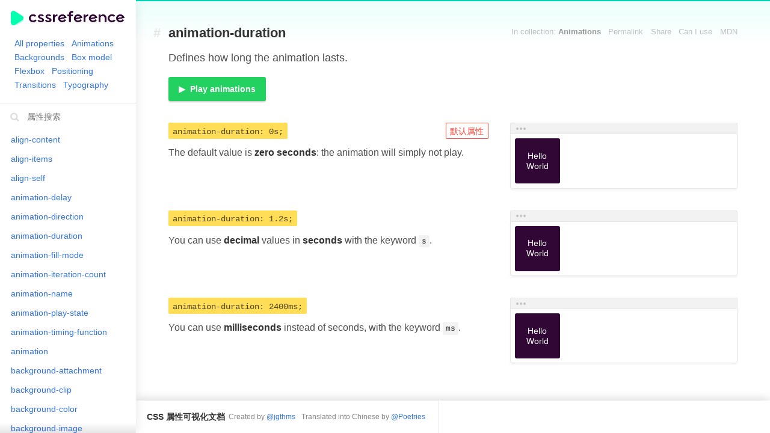

--- FILE ---
content_type: text/html; charset=utf-8
request_url: https://blog.poetries.top/css-reference/property/animation-duration/
body_size: 7451
content:
<!DOCTYPE html>
<html class="is-single" data-template="single">
  <head>
    <meta charset="UTF-8">
    <meta http-equiv="X-UA-Compatible" content="IE=edge,chrome=1">
    <meta name="viewport" content="width=device-width">
    <title>animation-duration - CSS Reference |  CSS 属性可视化文档</title>
    <meta name="description" content="Learn how animation-duration works in CSS.">
    <link rel="stylesheet" type="text/css" href="https://blog.poetries.top/css-reference/css/website.css">

    <meta property="og:url" content="https://blog.poetries.top/css-reference/property/animation-duration/">
    <meta property="og:type" content="website">
    <meta property="og:title" content="animation-duration - CSS Reference |  CSS 属性可视化文档">
    <meta property="og:image" content="https://blog.poetries.top/css-reference/images/css-reference-share.png">
    <meta property="og:image:type" content="image/png">
    <meta property="og:image:width" content="1200">
    <meta property="og:image:height" content="630">
    <meta property="og:description" content="Learn how animation-duration works in CSS.">

    <meta name="twitter:card" content="summary_large_image">
    <meta name="twitter:site" content="@jgthms">
    <meta name="twitter:creator" content="@jgthms">
    <meta name="twitter:title" content="animation-duration - CSS Reference |  CSS 属性可视化文档">
    <meta name="twitter:image" content="https://blog.poetries.top/css-reference/images/css-reference-share.png">
    <meta name="twitter:description" content="Learn how animation-duration works in CSS.">

    <link rel="apple-touch-icon" sizes="180x180" href="https://blog.poetries.top/css-reference/favicons/apple-touch-icon.png?v=201611221819">
<link rel="icon" type="image/png" href="https://blog.poetries.top/css-reference/favicons/favicon-32x32.png?v=201611221819" sizes="32x32">
<link rel="icon" type="image/png" href="https://blog.poetries.top/css-reference/favicons/favicon-16x16.png?v=201611221819" sizes="16x16">
<link rel="manifest" href="https://blog.poetries.top/css-reference/favicons/manifest.json?v=201611221819">
<link rel="mask-icon" href="https://blog.poetries.top/css-reference/favicons/safari-pinned-tab.svg?v=201611221819" color="#05ffb0">
<link rel="shortcut icon" href="https://blog.poetries.top/css-reference/favicons/favicon.ico?v=201611221819">
<meta name="msapplication-config" content="https://blog.poetries.top/css-reference/favicons/browserconfig.xml?v=201611221819">
<meta name="theme-color" content="#05ffb0">
  </head>
  <body>
    <script type="text/javascript">
window.carbonLoaded = false;

window.helloCarbon = function() {
  window.carbonLoaded = true;
}

// document.addEventListener('DOMContentLoaded', function() {
//   var $menuHello = document.getElementById('menuHello');
//   var $huggingFace = document.getElementById('huggingFace');
//   var $carbon = document.getElementById('carbon');
//   var $placeholder = document.getElementById('placeholder');
//
//   setTimeout(function() {
//     if (window.carbonLoaded) {
//       $menuHello.style.minHeight = '218px';
//       $huggingFace.style.display = 'none';
//       $carbon.style.display = 'block';
//     } else {
//       $menuHello.style.minHeight = '0';
//       $huggingFace.style.display = 'block';
//       $carbon.style.display = 'none';
//     }
//     $placeholder.style.display = 'none';
//   }, 2000);
// });
</script>

<aside class="menu">
  <header class="menu-header">
    <a id="logo" class="menu-logo" href="https://blog.poetries.top/css-reference">
      <figure>
        <img class="menu-logo-icon" src="https://blog.poetries.top/css-reference/images/css-reference-icon.png" alt="CSS Reference icon">
        <img class="menu-logo-type" src="https://blog.poetries.top/css-reference/images/css-reference-type.png" alt="CSS Reference type">
      </figure>
    </a>
  </header>
  <nav class="menu-collections">
    <ul>
      <li><a class="menu-collection-link" href="https://blog.poetries.top/css-reference/">All properties</a></li>
      <li><a class="menu-collection-link" href="https://blog.poetries.top/css-reference/animations/">Animations</a></li>
      <li><a class="menu-collection-link" href="https://blog.poetries.top/css-reference/backgrounds/">Backgrounds</a></li>
      <li><a class="menu-collection-link" href="https://blog.poetries.top/css-reference/box-model/">Box model</a></li>
      <li><a class="menu-collection-link" href="https://blog.poetries.top/css-reference/flexbox/">Flexbox</a></li>
      <li><a class="menu-collection-link" href="https://blog.poetries.top/css-reference/positioning/">Positioning</a></li>
      <li><a class="menu-collection-link" href="https://blog.poetries.top/css-reference/transitions/">Transitions</a></li>
      <li><a class="menu-collection-link" href="https://blog.poetries.top/css-reference/typography/">Typography</a></li>
    </ul>
  </nav>
  
    <nav id="menu-nav" class="menu-nav">
      <div class="menu-search">
        <input id="menu-search-input" type="search" autocomplete="off" placeholder="属性搜索">
        <i class="icon is-search"></i>
      </div>
      <div id="menu-list" class="menu-list">
        <ul id="menu-list-ul" class="menu-list-ul">
          
            <li class="menu-item" data-property-name="align-content"><a class="menu-link" href="https://blog.poetries.top/css-reference/property/align-content" data-property-name="align-content"><span class="menu-item-name">align-content</span></a></li><li class="menu-item" data-property-name="align-items"><a class="menu-link" href="https://blog.poetries.top/css-reference/property/align-items" data-property-name="align-items"><span class="menu-item-name">align-items</span></a></li><li class="menu-item" data-property-name="align-self"><a class="menu-link" href="https://blog.poetries.top/css-reference/property/align-self" data-property-name="align-self"><span class="menu-item-name">align-self</span></a></li><li class="menu-item" data-property-name="animation-delay"><a class="menu-link" href="https://blog.poetries.top/css-reference/property/animation-delay" data-property-name="animation-delay"><span class="menu-item-name">animation-delay</span></a></li><li class="menu-item" data-property-name="animation-direction"><a class="menu-link" href="https://blog.poetries.top/css-reference/property/animation-direction" data-property-name="animation-direction"><span class="menu-item-name">animation-direction</span></a></li><li class="menu-item" data-property-name="animation-duration"><a class="menu-link" href="https://blog.poetries.top/css-reference/property/animation-duration" data-property-name="animation-duration"><span class="menu-item-name">animation-duration</span></a></li><li class="menu-item" data-property-name="animation-fill-mode"><a class="menu-link" href="https://blog.poetries.top/css-reference/property/animation-fill-mode" data-property-name="animation-fill-mode"><span class="menu-item-name">animation-fill-mode</span></a></li><li class="menu-item" data-property-name="animation-iteration-count"><a class="menu-link" href="https://blog.poetries.top/css-reference/property/animation-iteration-count" data-property-name="animation-iteration-count"><span class="menu-item-name">animation-iteration-count</span></a></li><li class="menu-item" data-property-name="animation-name"><a class="menu-link" href="https://blog.poetries.top/css-reference/property/animation-name" data-property-name="animation-name"><span class="menu-item-name">animation-name</span></a></li><li class="menu-item" data-property-name="animation-play-state"><a class="menu-link" href="https://blog.poetries.top/css-reference/property/animation-play-state" data-property-name="animation-play-state"><span class="menu-item-name">animation-play-state</span></a></li><li class="menu-item" data-property-name="animation-timing-function"><a class="menu-link" href="https://blog.poetries.top/css-reference/property/animation-timing-function" data-property-name="animation-timing-function"><span class="menu-item-name">animation-timing-function</span></a></li><li class="menu-item" data-property-name="animation"><a class="menu-link" href="https://blog.poetries.top/css-reference/property/animation" data-property-name="animation"><span class="menu-item-name">animation</span></a></li><li class="menu-item" data-property-name="background-attachment"><a class="menu-link" href="https://blog.poetries.top/css-reference/property/background-attachment" data-property-name="background-attachment"><span class="menu-item-name">background-attachment</span></a></li><li class="menu-item" data-property-name="background-clip"><a class="menu-link" href="https://blog.poetries.top/css-reference/property/background-clip" data-property-name="background-clip"><span class="menu-item-name">background-clip</span></a></li><li class="menu-item" data-property-name="background-color"><a class="menu-link" href="https://blog.poetries.top/css-reference/property/background-color" data-property-name="background-color"><span class="menu-item-name">background-color</span></a></li><li class="menu-item" data-property-name="background-image"><a class="menu-link" href="https://blog.poetries.top/css-reference/property/background-image" data-property-name="background-image"><span class="menu-item-name">background-image</span></a></li><li class="menu-item" data-property-name="background-origin"><a class="menu-link" href="https://blog.poetries.top/css-reference/property/background-origin" data-property-name="background-origin"><span class="menu-item-name">background-origin</span></a></li><li class="menu-item" data-property-name="background-position"><a class="menu-link" href="https://blog.poetries.top/css-reference/property/background-position" data-property-name="background-position"><span class="menu-item-name">background-position</span></a></li><li class="menu-item" data-property-name="background-repeat"><a class="menu-link" href="https://blog.poetries.top/css-reference/property/background-repeat" data-property-name="background-repeat"><span class="menu-item-name">background-repeat</span></a></li><li class="menu-item" data-property-name="background-size"><a class="menu-link" href="https://blog.poetries.top/css-reference/property/background-size" data-property-name="background-size"><span class="menu-item-name">background-size</span></a></li><li class="menu-item" data-property-name="background"><a class="menu-link" href="https://blog.poetries.top/css-reference/property/background" data-property-name="background"><span class="menu-item-name">background</span></a></li><li class="menu-item" data-property-name="border-bottom-color"><a class="menu-link" href="https://blog.poetries.top/css-reference/property/border-bottom-color" data-property-name="border-bottom-color"><span class="menu-item-name">border-bottom-color</span></a></li><li class="menu-item" data-property-name="border-bottom-left-radius"><a class="menu-link" href="https://blog.poetries.top/css-reference/property/border-bottom-left-radius" data-property-name="border-bottom-left-radius"><span class="menu-item-name">border-bottom-left-radius</span></a></li><li class="menu-item" data-property-name="border-bottom-right-radius"><a class="menu-link" href="https://blog.poetries.top/css-reference/property/border-bottom-right-radius" data-property-name="border-bottom-right-radius"><span class="menu-item-name">border-bottom-right-radius</span></a></li><li class="menu-item" data-property-name="border-bottom-style"><a class="menu-link" href="https://blog.poetries.top/css-reference/property/border-bottom-style" data-property-name="border-bottom-style"><span class="menu-item-name">border-bottom-style</span></a></li><li class="menu-item" data-property-name="border-bottom-width"><a class="menu-link" href="https://blog.poetries.top/css-reference/property/border-bottom-width" data-property-name="border-bottom-width"><span class="menu-item-name">border-bottom-width</span></a></li><li class="menu-item" data-property-name="border-bottom"><a class="menu-link" href="https://blog.poetries.top/css-reference/property/border-bottom" data-property-name="border-bottom"><span class="menu-item-name">border-bottom</span></a></li><li class="menu-item" data-property-name="border-collapse"><a class="menu-link" href="https://blog.poetries.top/css-reference/property/border-collapse" data-property-name="border-collapse"><span class="menu-item-name">border-collapse</span></a></li><li class="menu-item" data-property-name="border-color"><a class="menu-link" href="https://blog.poetries.top/css-reference/property/border-color" data-property-name="border-color"><span class="menu-item-name">border-color</span></a></li><li class="menu-item" data-property-name="border-left-color"><a class="menu-link" href="https://blog.poetries.top/css-reference/property/border-left-color" data-property-name="border-left-color"><span class="menu-item-name">border-left-color</span></a></li><li class="menu-item" data-property-name="border-left-style"><a class="menu-link" href="https://blog.poetries.top/css-reference/property/border-left-style" data-property-name="border-left-style"><span class="menu-item-name">border-left-style</span></a></li><li class="menu-item" data-property-name="border-left-width"><a class="menu-link" href="https://blog.poetries.top/css-reference/property/border-left-width" data-property-name="border-left-width"><span class="menu-item-name">border-left-width</span></a></li><li class="menu-item" data-property-name="border-left"><a class="menu-link" href="https://blog.poetries.top/css-reference/property/border-left" data-property-name="border-left"><span class="menu-item-name">border-left</span></a></li><li class="menu-item" data-property-name="border-radius"><a class="menu-link" href="https://blog.poetries.top/css-reference/property/border-radius" data-property-name="border-radius"><span class="menu-item-name">border-radius</span></a></li><li class="menu-item" data-property-name="border-right-color"><a class="menu-link" href="https://blog.poetries.top/css-reference/property/border-right-color" data-property-name="border-right-color"><span class="menu-item-name">border-right-color</span></a></li><li class="menu-item" data-property-name="border-right-style"><a class="menu-link" href="https://blog.poetries.top/css-reference/property/border-right-style" data-property-name="border-right-style"><span class="menu-item-name">border-right-style</span></a></li><li class="menu-item" data-property-name="border-right-width"><a class="menu-link" href="https://blog.poetries.top/css-reference/property/border-right-width" data-property-name="border-right-width"><span class="menu-item-name">border-right-width</span></a></li><li class="menu-item" data-property-name="border-right"><a class="menu-link" href="https://blog.poetries.top/css-reference/property/border-right" data-property-name="border-right"><span class="menu-item-name">border-right</span></a></li><li class="menu-item" data-property-name="border-style"><a class="menu-link" href="https://blog.poetries.top/css-reference/property/border-style" data-property-name="border-style"><span class="menu-item-name">border-style</span></a></li><li class="menu-item" data-property-name="border-top-color"><a class="menu-link" href="https://blog.poetries.top/css-reference/property/border-top-color" data-property-name="border-top-color"><span class="menu-item-name">border-top-color</span></a></li><li class="menu-item" data-property-name="border-top-left-radius"><a class="menu-link" href="https://blog.poetries.top/css-reference/property/border-top-left-radius" data-property-name="border-top-left-radius"><span class="menu-item-name">border-top-left-radius</span></a></li><li class="menu-item" data-property-name="border-top-right-radius"><a class="menu-link" href="https://blog.poetries.top/css-reference/property/border-top-right-radius" data-property-name="border-top-right-radius"><span class="menu-item-name">border-top-right-radius</span></a></li><li class="menu-item" data-property-name="border-top-style"><a class="menu-link" href="https://blog.poetries.top/css-reference/property/border-top-style" data-property-name="border-top-style"><span class="menu-item-name">border-top-style</span></a></li><li class="menu-item" data-property-name="border-top-width"><a class="menu-link" href="https://blog.poetries.top/css-reference/property/border-top-width" data-property-name="border-top-width"><span class="menu-item-name">border-top-width</span></a></li><li class="menu-item" data-property-name="border-top"><a class="menu-link" href="https://blog.poetries.top/css-reference/property/border-top" data-property-name="border-top"><span class="menu-item-name">border-top</span></a></li><li class="menu-item" data-property-name="border-width"><a class="menu-link" href="https://blog.poetries.top/css-reference/property/border-width" data-property-name="border-width"><span class="menu-item-name">border-width</span></a></li><li class="menu-item" data-property-name="border"><a class="menu-link" href="https://blog.poetries.top/css-reference/property/border" data-property-name="border"><span class="menu-item-name">border</span></a></li><li class="menu-item" data-property-name="bottom"><a class="menu-link" href="https://blog.poetries.top/css-reference/property/bottom" data-property-name="bottom"><span class="menu-item-name">bottom</span></a></li><li class="menu-item" data-property-name="box-shadow"><a class="menu-link" href="https://blog.poetries.top/css-reference/property/box-shadow" data-property-name="box-shadow"><span class="menu-item-name">box-shadow</span></a></li><li class="menu-item" data-property-name="box-sizing"><a class="menu-link" href="https://blog.poetries.top/css-reference/property/box-sizing" data-property-name="box-sizing"><span class="menu-item-name">box-sizing</span></a></li><li class="menu-item" data-property-name="clear"><a class="menu-link" href="https://blog.poetries.top/css-reference/property/clear" data-property-name="clear"><span class="menu-item-name">clear</span></a></li><li class="menu-item" data-property-name="color"><a class="menu-link" href="https://blog.poetries.top/css-reference/property/color" data-property-name="color"><span class="menu-item-name">color</span></a></li><li class="menu-item" data-property-name="column-count"><a class="menu-link" href="https://blog.poetries.top/css-reference/property/column-count" data-property-name="column-count"><span class="menu-item-name">column-count</span></a></li><li class="menu-item" data-property-name="column-gap"><a class="menu-link" href="https://blog.poetries.top/css-reference/property/column-gap" data-property-name="column-gap"><span class="menu-item-name">column-gap</span></a></li><li class="menu-item" data-property-name="column-width"><a class="menu-link" href="https://blog.poetries.top/css-reference/property/column-width" data-property-name="column-width"><span class="menu-item-name">column-width</span></a></li><li class="menu-item" data-property-name="content"><a class="menu-link" href="https://blog.poetries.top/css-reference/property/content" data-property-name="content"><span class="menu-item-name">content</span></a></li><li class="menu-item" data-property-name="cursor"><a class="menu-link" href="https://blog.poetries.top/css-reference/property/cursor" data-property-name="cursor"><span class="menu-item-name">cursor</span></a></li><li class="menu-item" data-property-name="display"><a class="menu-link" href="https://blog.poetries.top/css-reference/property/display" data-property-name="display"><span class="menu-item-name">display</span></a></li><li class="menu-item" data-property-name="flex-basis"><a class="menu-link" href="https://blog.poetries.top/css-reference/property/flex-basis" data-property-name="flex-basis"><span class="menu-item-name">flex-basis</span></a></li><li class="menu-item" data-property-name="flex-direction"><a class="menu-link" href="https://blog.poetries.top/css-reference/property/flex-direction" data-property-name="flex-direction"><span class="menu-item-name">flex-direction</span></a></li><li class="menu-item" data-property-name="flex-flow"><a class="menu-link" href="https://blog.poetries.top/css-reference/property/flex-flow" data-property-name="flex-flow"><span class="menu-item-name">flex-flow</span></a></li><li class="menu-item" data-property-name="flex-grow"><a class="menu-link" href="https://blog.poetries.top/css-reference/property/flex-grow" data-property-name="flex-grow"><span class="menu-item-name">flex-grow</span></a></li><li class="menu-item" data-property-name="flex-shrink"><a class="menu-link" href="https://blog.poetries.top/css-reference/property/flex-shrink" data-property-name="flex-shrink"><span class="menu-item-name">flex-shrink</span></a></li><li class="menu-item" data-property-name="flex-wrap"><a class="menu-link" href="https://blog.poetries.top/css-reference/property/flex-wrap" data-property-name="flex-wrap"><span class="menu-item-name">flex-wrap</span></a></li><li class="menu-item" data-property-name="float"><a class="menu-link" href="https://blog.poetries.top/css-reference/property/float" data-property-name="float"><span class="menu-item-name">float</span></a></li><li class="menu-item" data-property-name="font-family"><a class="menu-link" href="https://blog.poetries.top/css-reference/property/font-family" data-property-name="font-family"><span class="menu-item-name">font-family</span></a></li><li class="menu-item" data-property-name="font-size"><a class="menu-link" href="https://blog.poetries.top/css-reference/property/font-size" data-property-name="font-size"><span class="menu-item-name">font-size</span></a></li><li class="menu-item" data-property-name="font-style"><a class="menu-link" href="https://blog.poetries.top/css-reference/property/font-style" data-property-name="font-style"><span class="menu-item-name">font-style</span></a></li><li class="menu-item" data-property-name="font-variant"><a class="menu-link" href="https://blog.poetries.top/css-reference/property/font-variant" data-property-name="font-variant"><span class="menu-item-name">font-variant</span></a></li><li class="menu-item" data-property-name="font-weight"><a class="menu-link" href="https://blog.poetries.top/css-reference/property/font-weight" data-property-name="font-weight"><span class="menu-item-name">font-weight</span></a></li><li class="menu-item" data-property-name="font"><a class="menu-link" href="https://blog.poetries.top/css-reference/property/font" data-property-name="font"><span class="menu-item-name">font</span></a></li><li class="menu-item" data-property-name="height"><a class="menu-link" href="https://blog.poetries.top/css-reference/property/height" data-property-name="height"><span class="menu-item-name">height</span></a></li><li class="menu-item" data-property-name="justify-content"><a class="menu-link" href="https://blog.poetries.top/css-reference/property/justify-content" data-property-name="justify-content"><span class="menu-item-name">justify-content</span></a></li><li class="menu-item" data-property-name="left"><a class="menu-link" href="https://blog.poetries.top/css-reference/property/left" data-property-name="left"><span class="menu-item-name">left</span></a></li><li class="menu-item" data-property-name="letter-spacing"><a class="menu-link" href="https://blog.poetries.top/css-reference/property/letter-spacing" data-property-name="letter-spacing"><span class="menu-item-name">letter-spacing</span></a></li><li class="menu-item" data-property-name="line-height"><a class="menu-link" href="https://blog.poetries.top/css-reference/property/line-height" data-property-name="line-height"><span class="menu-item-name">line-height</span></a></li><li class="menu-item" data-property-name="list-style-image"><a class="menu-link" href="https://blog.poetries.top/css-reference/property/list-style-image" data-property-name="list-style-image"><span class="menu-item-name">list-style-image</span></a></li><li class="menu-item" data-property-name="list-style-position"><a class="menu-link" href="https://blog.poetries.top/css-reference/property/list-style-position" data-property-name="list-style-position"><span class="menu-item-name">list-style-position</span></a></li><li class="menu-item" data-property-name="list-style-type"><a class="menu-link" href="https://blog.poetries.top/css-reference/property/list-style-type" data-property-name="list-style-type"><span class="menu-item-name">list-style-type</span></a></li><li class="menu-item" data-property-name="list-style"><a class="menu-link" href="https://blog.poetries.top/css-reference/property/list-style" data-property-name="list-style"><span class="menu-item-name">list-style</span></a></li><li class="menu-item" data-property-name="margin-bottom"><a class="menu-link" href="https://blog.poetries.top/css-reference/property/margin-bottom" data-property-name="margin-bottom"><span class="menu-item-name">margin-bottom</span></a></li><li class="menu-item" data-property-name="margin-left"><a class="menu-link" href="https://blog.poetries.top/css-reference/property/margin-left" data-property-name="margin-left"><span class="menu-item-name">margin-left</span></a></li><li class="menu-item" data-property-name="margin-right"><a class="menu-link" href="https://blog.poetries.top/css-reference/property/margin-right" data-property-name="margin-right"><span class="menu-item-name">margin-right</span></a></li><li class="menu-item" data-property-name="margin-top"><a class="menu-link" href="https://blog.poetries.top/css-reference/property/margin-top" data-property-name="margin-top"><span class="menu-item-name">margin-top</span></a></li><li class="menu-item" data-property-name="margin"><a class="menu-link" href="https://blog.poetries.top/css-reference/property/margin" data-property-name="margin"><span class="menu-item-name">margin</span></a></li><li class="menu-item" data-property-name="max-height"><a class="menu-link" href="https://blog.poetries.top/css-reference/property/max-height" data-property-name="max-height"><span class="menu-item-name">max-height</span></a></li><li class="menu-item" data-property-name="max-width"><a class="menu-link" href="https://blog.poetries.top/css-reference/property/max-width" data-property-name="max-width"><span class="menu-item-name">max-width</span></a></li><li class="menu-item" data-property-name="min-height"><a class="menu-link" href="https://blog.poetries.top/css-reference/property/min-height" data-property-name="min-height"><span class="menu-item-name">min-height</span></a></li><li class="menu-item" data-property-name="min-width"><a class="menu-link" href="https://blog.poetries.top/css-reference/property/min-width" data-property-name="min-width"><span class="menu-item-name">min-width</span></a></li><li class="menu-item" data-property-name="mix-blend-mode"><a class="menu-link" href="https://blog.poetries.top/css-reference/property/mix-blend-mode" data-property-name="mix-blend-mode"><span class="menu-item-name">mix-blend-mode</span></a></li><li class="menu-item" data-property-name="opacity"><a class="menu-link" href="https://blog.poetries.top/css-reference/property/opacity" data-property-name="opacity"><span class="menu-item-name">opacity</span></a></li><li class="menu-item" data-property-name="order"><a class="menu-link" href="https://blog.poetries.top/css-reference/property/order" data-property-name="order"><span class="menu-item-name">order</span></a></li><li class="menu-item" data-property-name="outline-color"><a class="menu-link" href="https://blog.poetries.top/css-reference/property/outline-color" data-property-name="outline-color"><span class="menu-item-name">outline-color</span></a></li><li class="menu-item" data-property-name="outline-style"><a class="menu-link" href="https://blog.poetries.top/css-reference/property/outline-style" data-property-name="outline-style"><span class="menu-item-name">outline-style</span></a></li><li class="menu-item" data-property-name="outline-width"><a class="menu-link" href="https://blog.poetries.top/css-reference/property/outline-width" data-property-name="outline-width"><span class="menu-item-name">outline-width</span></a></li><li class="menu-item" data-property-name="outline"><a class="menu-link" href="https://blog.poetries.top/css-reference/property/outline" data-property-name="outline"><span class="menu-item-name">outline</span></a></li><li class="menu-item" data-property-name="overflow-wrap"><a class="menu-link" href="https://blog.poetries.top/css-reference/property/overflow-wrap" data-property-name="overflow-wrap"><span class="menu-item-name">overflow-wrap</span></a></li><li class="menu-item" data-property-name="overflow-x"><a class="menu-link" href="https://blog.poetries.top/css-reference/property/overflow-x" data-property-name="overflow-x"><span class="menu-item-name">overflow-x</span></a></li><li class="menu-item" data-property-name="overflow-y"><a class="menu-link" href="https://blog.poetries.top/css-reference/property/overflow-y" data-property-name="overflow-y"><span class="menu-item-name">overflow-y</span></a></li><li class="menu-item" data-property-name="overflow"><a class="menu-link" href="https://blog.poetries.top/css-reference/property/overflow" data-property-name="overflow"><span class="menu-item-name">overflow</span></a></li><li class="menu-item" data-property-name="padding-bottom"><a class="menu-link" href="https://blog.poetries.top/css-reference/property/padding-bottom" data-property-name="padding-bottom"><span class="menu-item-name">padding-bottom</span></a></li><li class="menu-item" data-property-name="padding-left"><a class="menu-link" href="https://blog.poetries.top/css-reference/property/padding-left" data-property-name="padding-left"><span class="menu-item-name">padding-left</span></a></li><li class="menu-item" data-property-name="padding-right"><a class="menu-link" href="https://blog.poetries.top/css-reference/property/padding-right" data-property-name="padding-right"><span class="menu-item-name">padding-right</span></a></li><li class="menu-item" data-property-name="padding-top"><a class="menu-link" href="https://blog.poetries.top/css-reference/property/padding-top" data-property-name="padding-top"><span class="menu-item-name">padding-top</span></a></li><li class="menu-item" data-property-name="padding"><a class="menu-link" href="https://blog.poetries.top/css-reference/property/padding" data-property-name="padding"><span class="menu-item-name">padding</span></a></li><li class="menu-item" data-property-name="pointer-events"><a class="menu-link" href="https://blog.poetries.top/css-reference/property/pointer-events" data-property-name="pointer-events"><span class="menu-item-name">pointer-events</span></a></li><li class="menu-item" data-property-name="position"><a class="menu-link" href="https://blog.poetries.top/css-reference/property/position" data-property-name="position"><span class="menu-item-name">position</span></a></li><li class="menu-item" data-property-name="resize"><a class="menu-link" href="https://blog.poetries.top/css-reference/property/resize" data-property-name="resize"><span class="menu-item-name">resize</span></a></li><li class="menu-item" data-property-name="right"><a class="menu-link" href="https://blog.poetries.top/css-reference/property/right" data-property-name="right"><span class="menu-item-name">right</span></a></li><li class="menu-item" data-property-name="text-align"><a class="menu-link" href="https://blog.poetries.top/css-reference/property/text-align" data-property-name="text-align"><span class="menu-item-name">text-align</span></a></li><li class="menu-item" data-property-name="text-decoration"><a class="menu-link" href="https://blog.poetries.top/css-reference/property/text-decoration" data-property-name="text-decoration"><span class="menu-item-name">text-decoration</span></a></li><li class="menu-item" data-property-name="text-indent"><a class="menu-link" href="https://blog.poetries.top/css-reference/property/text-indent" data-property-name="text-indent"><span class="menu-item-name">text-indent</span></a></li><li class="menu-item" data-property-name="text-overflow"><a class="menu-link" href="https://blog.poetries.top/css-reference/property/text-overflow" data-property-name="text-overflow"><span class="menu-item-name">text-overflow</span></a></li><li class="menu-item" data-property-name="text-shadow"><a class="menu-link" href="https://blog.poetries.top/css-reference/property/text-shadow" data-property-name="text-shadow"><span class="menu-item-name">text-shadow</span></a></li><li class="menu-item" data-property-name="text-transform"><a class="menu-link" href="https://blog.poetries.top/css-reference/property/text-transform" data-property-name="text-transform"><span class="menu-item-name">text-transform</span></a></li><li class="menu-item" data-property-name="top"><a class="menu-link" href="https://blog.poetries.top/css-reference/property/top" data-property-name="top"><span class="menu-item-name">top</span></a></li><li class="menu-item" data-property-name="transform-origin"><a class="menu-link" href="https://blog.poetries.top/css-reference/property/transform-origin" data-property-name="transform-origin"><span class="menu-item-name">transform-origin</span></a></li><li class="menu-item" data-property-name="transform"><a class="menu-link" href="https://blog.poetries.top/css-reference/property/transform" data-property-name="transform"><span class="menu-item-name">transform</span></a></li><li class="menu-item" data-property-name="transition-delay"><a class="menu-link" href="https://blog.poetries.top/css-reference/property/transition-delay" data-property-name="transition-delay"><span class="menu-item-name">transition-delay</span></a></li><li class="menu-item" data-property-name="transition-duration"><a class="menu-link" href="https://blog.poetries.top/css-reference/property/transition-duration" data-property-name="transition-duration"><span class="menu-item-name">transition-duration</span></a></li><li class="menu-item" data-property-name="transition-property"><a class="menu-link" href="https://blog.poetries.top/css-reference/property/transition-property" data-property-name="transition-property"><span class="menu-item-name">transition-property</span></a></li><li class="menu-item" data-property-name="transition-timing-function"><a class="menu-link" href="https://blog.poetries.top/css-reference/property/transition-timing-function" data-property-name="transition-timing-function"><span class="menu-item-name">transition-timing-function</span></a></li><li class="menu-item" data-property-name="transition"><a class="menu-link" href="https://blog.poetries.top/css-reference/property/transition" data-property-name="transition"><span class="menu-item-name">transition</span></a></li><li class="menu-item" data-property-name="white-space"><a class="menu-link" href="https://blog.poetries.top/css-reference/property/white-space" data-property-name="white-space"><span class="menu-item-name">white-space</span></a></li><li class="menu-item" data-property-name="width"><a class="menu-link" href="https://blog.poetries.top/css-reference/property/width" data-property-name="width"><span class="menu-item-name">width</span></a></li><li class="menu-item" data-property-name="will-change"><a class="menu-link" href="https://blog.poetries.top/css-reference/property/will-change" data-property-name="will-change"><span class="menu-item-name">will-change</span></a></li><li class="menu-item" data-property-name="word-break"><a class="menu-link" href="https://blog.poetries.top/css-reference/property/word-break" data-property-name="word-break"><span class="menu-item-name">word-break</span></a></li><li class="menu-item" data-property-name="word-spacing"><a class="menu-link" href="https://blog.poetries.top/css-reference/property/word-spacing" data-property-name="word-spacing"><span class="menu-item-name">word-spacing</span></a></li><li class="menu-item" data-property-name="z-index"><a class="menu-link" href="https://blog.poetries.top/css-reference/property/z-index" data-property-name="z-index"><span class="menu-item-name">z-index</span></a></li>
          
        </ul>
        <i id="menu-shadow-top" class="menu-list-shadow is-top"></i>
        <i id="menu-shadow-bottom" class="menu-list-shadow is-bottom"></i>
      </div>
      <a id="menu-nav-close" class="menu-close">
        <i class="icon is-close"></i>
        <strong>Close</strong>
      </a>
    </nav>
  
  <!-- <footer id="menuHello" class="menu-hello"> -->
    <!-- <div id="huggingFace">
      <p>
        CSS Reference is <strong>free</strong> and <br>
        always will be!
      </p>
      <p>
        Please whitelist us in <br>
        your ad blocker.
      </p>
      <p>
        Thank you! <img src="https://blog.poetries.top/css-reference/images/hugging-face.png" alt="Hugging face emoji">
      </p>
    </div> -->
    <!-- <div id="placeholder" class="placeholder">
      <div class="placeholder-image"><div></div></div>
      <div class="placeholder-content"><div></div><div></div><div></div></div>
      <div class="placeholder-footer"><div></div></div>
    </div> -->
    <!-- <div id="carbon">
      <script async type="text/javascript" src="//cdn.carbonads.com/carbon.js?zoneid=1673&serve=C6AILKT&placement=cssreferenceio" id="_carbonads_js" onload ="window.helloCarbon()"></script>
    </div> -->
  <!-- </footer> -->
</aside>

<footer class="footer">
  <p class="footer-title">
    <strong> CSS 属性可视化文档</strong> <small>Created by <a target="_blank" href="https://twitter.com/jgthms">@jgthms</a></small> <small>Translated into Chinese by <a target="_blank" href="https://github.com/poetries">@Poetries</a></small>
  </p>
  <p class="footer-share footer-share--social">
    <!-- <strong class="footer-share-label">Share</strong>
    <a class="footer-share-button is-twitter"
      data-social-network="Twitter"
      data-social-action="tweet"
      data-social-target="https://blog.poetries.top/css-reference/property/animation-duration/"
      href="https://twitter.com/intent/tweet?url=https%3A%2F%2Fblog.poetries.top%2Fcss-reference&text=CSS+Reference%3A+a++visual+guide+to+the+most+popular+CSS+properties."
      rel="external nofollow"
      target="_blank">
      <svg class="svg svg--twitter" xmlns:rdf="http://www.w3.org/1999/02/22-rdf-syntax-ns#" xmlns="http://www.w3.org/2000/svg" viewBox="0 0 300.00006 244.18703" height="244.19" width="300" version="1.1" xmlns:cc="http://creativecommons.org/ns#" xmlns:dc="http://purl.org/dc/elements/1.1/">
  <g transform="translate(-539.18 -568.86)">
    <path d="m633.9 812.04c112.46 0 173.96-93.168 173.96-173.96 0-2.6463-0.0539-5.2806-0.1726-7.903 11.938-8.6302 22.314-19.4 30.498-31.66-10.955 4.8694-22.744 8.1474-35.111 9.6255 12.623-7.5693 22.314-19.543 26.886-33.817-11.813 7.0031-24.895 12.093-38.824 14.841-11.157-11.884-27.041-19.317-44.629-19.317-33.764 0-61.144 27.381-61.144 61.132 0 4.7978 0.5364 9.4646 1.5854 13.941-50.815-2.5569-95.874-26.886-126.03-63.88-5.2508 9.0354-8.2785 19.531-8.2785 30.73 0 21.212 10.794 39.938 27.208 50.893-10.031-0.30992-19.454-3.0635-27.69-7.6468-0.009 0.25652-0.009 0.50661-0.009 0.78077 0 29.61 21.075 54.332 49.051 59.934-5.1376 1.4006-10.543 2.1516-16.122 2.1516-3.9336 0-7.766-0.38716-11.491-1.1026 7.7838 24.293 30.355 41.971 57.115 42.465-20.926 16.402-47.287 26.171-75.937 26.171-4.929 0-9.7983-0.28036-14.584-0.84634 27.059 17.344 59.189 27.464 93.722 27.464" fill="#1da1f2"/>
  </g>
</svg>

    </a>
    <a class="footer-share-button is-facebook"
      href="http://www.facebook.com/sharer.php?u=https%3A%2F%2Fblog.poetries.top%2Fcss-reference"
      rel="external nofollow"
      target="_blank">
      <svg class="svg svg--facebook" version="1.1" xmlns="http://www.w3.org/2000/svg" xmlns:xlink="http://www.w3.org/1999/xlink" x="0px" y="0px"
   width="266.893px" height="266.895px" viewBox="0 0 266.893 266.895" enable-background="new 0 0 266.893 266.895"
   xml:space="preserve">
  <path fill="#3C5A99" d="M248.082,262.307c7.854,0,14.223-6.369,14.223-14.225V18.812
  c0-7.857-6.368-14.224-14.223-14.224H18.812c-7.857,0-14.224,6.367-14.224,14.224v229.27c0,7.855,6.366,14.225,14.224,14.225
  H248.082z"/>
  <path fill="#FFFFFF" d="M182.409,262.307v-99.803h33.499l5.016-38.895h-38.515V98.777c0-11.261,3.127-18.935,19.275-18.935
  l20.596-0.009V45.045c-3.562-0.474-15.788-1.533-30.012-1.533c-29.695,0-50.025,18.126-50.025,51.413v28.684h-33.585v38.895h33.585
  v99.803H182.409z"/>
</svg>

    </a>
    <a id="menu-nav-open" class="footer-share-nav">Menu</a> -->
  </p>
  <!-- <div class="footer-facebook">
    <iframe class="footer-iframe" data-src="https://www.facebook.com/plugins/like.php?href=https%3A%2F%2Fwww.facebook.com%2Fcssreference%2F&width=100&layout=button_count&action=like&size=small&show_faces=false&share=false&height=20&appId=1212191075486670" width="100" height="20" scrolling="no" frameborder="0" allowTransparency="true"></iframe>
  </div> -->
  <div class="footer-github">
    <iframe class="footer-iframe" data-src="https://ghbtns.com/github-btn.html?user=poetries&repo=css-reference&type=star&count=true" frameborder="0" scrolling="0" width="110px" height="20px"></iframe>
  </div>
  <!-- <p class="footer-share footer-share--contribute">
    <strong class="footer-share-label">Contribute</strong>
    <a class="footer-share-button is-github" href="https://github.com/jgthms/css-reference" target="_blank">
      <svg class="svg svg--github" width="33" height="32" viewBox="0 0 33 32" xmlns="http://www.w3.org/2000/svg"><path d="M16.2885009,0 C7.2942243,0 0,7.293 0,16.29 C0,23.487 4.66714351,29.592 11.1403426,31.746 C11.9553676,31.896 12.2523768,31.393 12.2523768,30.961 C12.2523768,30.575 12.2383763,29.55 12.2303761,28.191 C7.69923675,29.175 6.74320735,26.007 6.74320735,26.007 C6.00218457,24.125 4.93415172,23.624 4.93415172,23.624 C3.45510624,22.614 5.04615517,22.634 5.04615517,22.634 C6.68120545,22.749 7.54123189,24.313 7.54123189,24.313 C8.99427657,26.802 11.3543491,26.083 12.2823777,25.666 C12.4303822,24.614 12.8513952,23.896 13.3164095,23.489 C9.69929825,23.078 5.89618131,21.68 5.89618131,15.438 C5.89618131,13.66 6.53120083,12.205 7.57323288,11.067 C7.40522771,10.655 6.84621052,8.998 7.7332378,6.756 C7.7332378,6.756 9.10027983,6.318 12.2123755,8.426 C13.5114155,8.064 14.9054583,7.884 16.2905009,7.877 C17.6745435,7.884 19.0675863,8.064 20.3686263,8.426 C23.478722,6.318 24.8437639,6.756 24.8437639,6.756 C25.7327913,8.998 25.1737741,10.655 25.006769,11.067 C26.0508011,12.205 26.6808204,13.66 26.6808204,15.438 C26.6808204,21.696 22.8717033,23.073 19.2435917,23.476 C19.8276097,23.979 20.3486257,24.973 20.3486257,26.493 C20.3486257,28.67 20.3286251,30.427 20.3286251,30.961 C20.3286251,31.397 20.6226341,31.904 21.4486595,31.745 C27.9168584,29.586 32.5800018,23.485 32.5800018,16.29 C32.5800018,7.293 25.2857775,0 16.2885009,0" id="Fill-3"></path></svg>

    </a>
  </p> -->
</footer>

    <main class="main">
      <section class="properties">
        <section id="animation-duration" class="property">
  <header class="property-header">
    <nav class="property-links">
        <a class="property-collection" href="https://blog.poetries.top/css-reference/animations/">
          In collection: <strong>animations</strong>
        </a>
      <a class="property-links-direct" href="https://blog.poetries.top/css-reference/property/animation-duration/" data-property-name="animation-duration" data-tooltip="Single page for this property">Permalink</a>
      <a class="property-share" data-tooltip="Share on Twitter or Facebook" data-property-name="animation-duration">Share</a>
        <a target="_blank" href="http://caniuse.com/#feat=css-animation" data-tooltip="See on Can I use..." rel="external">Can I use</a>
      <a target="_blank" href="https://developer.mozilla.org/en/docs/Web/CSS/animation-duration" data-tooltip="See on Mozilla Developer Network" rel="external">MDN</a>
    </nav>
    <h2 class="property-name">
      <a href="#animation-duration"><span>#</span>animation-duration</a>
    </h2>
    <div class="property-description">
      <p>Defines how long the animation lasts.</p>

    </div>

      <div class="property-animation">
        <a class="button property-animation-toggle" data-property-name="animation-duration"></a>
      </div>
  </header>

    <style type="text/css">.animation-duration { animation-iteration-count: infinite; }</style>

    <style type="text/css">.animation-duration.is-animated { animation-name: fadeAndMove; }</style>



    <section class="example">
      <header class="example-header">
        <p class="example-name">
            <code class="example-default" data-tooltip="这是属性的默认值">默认属性</code>


          <code class="example-value" data-tooltip="点击复制" data-clipboard-text="animation-duration: 0s;">animation-duration: 0s;</code>
        </p>
        <div class="example-description">
          <p>The default value is <strong>zero seconds</strong>: the animation will simply not play.</p>

        </div>
      </header>

      <aside class="example-preview">
        <div class="example-browser"><i></i><i></i><i></i></div>
        <div class="example-output">
          <div class="example-output-div animation-duration  square square--plum" id="animation-duration-0s">Hello<br>World</div>
        </div>
      </aside>
          <style type="text/css">#animation-duration-0s{ animation-duration:0s;}</style>
    </section>
    <section class="example">
      <header class="example-header">
        <p class="example-name">


          <code class="example-value" data-tooltip="点击复制" data-clipboard-text="animation-duration: 1.2s;">animation-duration: 1.2s;</code>
        </p>
        <div class="example-description">
          <p>You can use <strong>decimal</strong> values in <strong>seconds</strong> with the keyword <code>s</code>.</p>

        </div>
      </header>

      <aside class="example-preview">
        <div class="example-browser"><i></i><i></i><i></i></div>
        <div class="example-output">
          <div class="example-output-div animation-duration  square square--plum" id="animation-duration-12s">Hello<br>World</div>
        </div>
      </aside>
          <style type="text/css">#animation-duration-12s{ animation-duration:1.2s;}</style>
    </section>
    <section class="example">
      <header class="example-header">
        <p class="example-name">


          <code class="example-value" data-tooltip="点击复制" data-clipboard-text="animation-duration: 2400ms;">animation-duration: 2400ms;</code>
        </p>
        <div class="example-description">
          <p>You can use <strong>milliseconds</strong> instead of seconds, with the keyword <code>ms</code>.</p>

        </div>
      </header>

      <aside class="example-preview">
        <div class="example-browser"><i></i><i></i><i></i></div>
        <div class="example-output">
          <div class="example-output-div animation-duration  square square--plum" id="animation-duration-2400ms">Hello<br>World</div>
        </div>
      </aside>
          <style type="text/css">#animation-duration-2400ms{ animation-duration:2400ms;}</style>
    </section>

</section>

      </section>
    </main>
    <div id="modal-share" class="modal">
  <div class="modal-box">
    <p class="modal-title">分享给其他好友</p>
    <p class="modal-url">
      <input id="modal-input" class="input" type="text" value="https://blog.poetries.top/css-reference/" readonly>
      <button id="modal-copy" class="button is-primary" data-clipboard-target="#modal-input">复制链接</button>
    </p>
    <!-- <p class="modal-social">
      <a id="modal-twitter" class="button is-twitter" href="https://twitter.com/intent/tweet?url=http%3A%2F%2Fcssreference.parryqiu.com&text=CSS%20Reference%3A%20a%20visual%20guide%20to%20the%20most%20popular%20%23CSS%20properties">Share on Twitter</a>
      <a id="modal-facebook" class="button is-facebook" href="https://www.facebook.com/sharer.php?u=http%3A%2F%2Fcssreference.parryqiu.com">Share on Facebook</a>
    </p> -->
    <a id="modal-close" class="modal-close"></a>
  </div>
</div>

    <script>
var _hmt = _hmt || [];
(function() {
  var hm = document.createElement("script");
  hm.src = "https://hm.baidu.com/hm.js?684fa3aa500a316fea3d4fd079888e48";
  var s = document.getElementsByTagName("script")[0];
  s.parentNode.insertBefore(hm, s);
})();
</script>

    <script src="https://blog.poetries.top/css-reference/javascript/clipboard.min.js"></script>
    <script src="https://blog.poetries.top/css-reference/javascript/main.js"></script>
    <noscript>
  <style type="text/css">
    #menuHello {
      min-height: 0;
    }

    #huggingFace {
      display: block;
    }

    #carbon,
    #placeholder {
      display: none;
    }
  </style>
</noscript>

  </body>
</html>


--- FILE ---
content_type: text/css; charset=utf-8
request_url: https://blog.poetries.top/css-reference/css/website.css
body_size: 5233
content:
/*! minireset.css v0.0.2 | MIT License | github.com/jgthms/minireset.css */html,body,p,ol,ul,li,dl,dt,dd,blockquote,figure,fieldset,legend,textarea,pre,iframe,hr,h1,h2,h3,h4,h5,h6{margin:0;padding:0}h1,h2,h3,h4,h5,h6{font-size:100%;font-weight:normal}ul{list-style:none}button,input,select,textarea{color:inherit;font-family:inherit;margin:0}html{box-sizing:border-box}*{box-sizing:inherit}*:before,*:after{box-sizing:inherit}img,embed,object,audio,video{height:auto;max-width:100%}iframe{border:0}table{border-collapse:collapse;border-spacing:0}td,th{padding:0;text-align:left}[data-tooltip]{position:relative}[data-tooltip]:before{background-color:#333;border-radius:2px;bottom:100%;color:#fff;content:attr(data-tooltip);font-family:Helvetica,Tahoma,Arial,STXihei,"华文细黑","Microsoft YaHei","微软雅黑",SimSun,"宋体",Heiti,"黑体",sans-serif;font-size:0.6rem;left:50%;line-height:1.2;opacity:0;padding:0.5em 0.6em;pointer-events:none;position:absolute;text-align:center;transform:translateX(-50%) translateY(0);transition-duration:300ms;transition-property:opacity, transform;visibility:hidden;white-space:nowrap}[data-tooltip]:hover:before{opacity:1;transform:translateX(-50%) translateY(-4px);visibility:visible}[data-tooltip].is-copied:before{background:#23d160;content:"已复制！"}html{background:#fff;font-size:16px;-moz-osx-font-smoothing:grayscale;-webkit-font-smoothing:antialiased;max-width:100vw;min-width:300px;overflow-x:hidden;text-rendering:optimizeLegibility}body{color:#4d4d4d;font-family:Helvetica,Tahoma,Arial,STXihei,"华文细黑","Microsoft YaHei","微软雅黑",SimSun,"宋体",Heiti,"黑体",sans-serif;font-size:1rem;line-height:1.6}a,button,input,textarea{outline:none}a{color:#3273dc;cursor:pointer;text-decoration:none;transition-duration:300ms;transition-property:background, border-bottom-color, color}code{font-family:"Source Code Pro","Consolas","Monaco","Courier",monospace;font-size:0.8em}img{max-height:100%;max-width:100%}strong{color:#333}em{padding-left:3px;padding-right:5px}pre{white-space:pre;word-wrap:normal}pre code{font-size:1em;padding:0}textarea{max-height:100%;max-width:100%}html ::-moz-selection{background:#00d1b2;color:#fff}html ::selection{background:#00d1b2;color:#fff}@media (min-width: 800px){html{font-size:18px;padding-left:226px}}.input,.textarea,.button{-moz-appearance:none;-webkit-appearance:none;background:#f2f2f2;border:none;font-size:1em;line-height:1.6;padding:0.6em 1em}.textarea{max-height:100%;max-width:100%;min-height:6em}.button{border-radius:3px;box-shadow:0 2px 2px rgba(0,0,0,0.2);cursor:pointer;font-weight:700;padding-left:1.2em;padding-right:1.2em;text-align:center;transition-duration:300ms;transition-property:background, box-shadow, color, transform;will-change:box-shadow}.button:hover{box-shadow:0 4px 8px rgba(0,0,0,0.2);transform:translateY(-1px)}.button:active{box-shadow:0 0 0 rgba(0,0,0,0.01);transform:translateY(0)}.button.is-primary{background:#00d1b2;color:#fff}.button.is-primary:hover{background:#00b89c}.button.is-primary:active{background:#009e86}.button.is-facebook{background:#3b5998;color:#fff}.button.is-facebook:hover{background:#344e86}.button.is-facebook:active{background:#2d4373}.button.is-twitter{background:#55acee;color:#fff}.button.is-twitter:hover{background:#3ea1ec}.button.is-twitter:active{background:#2795e9}.icon{display:block;pointer-events:none;position:relative;transition-duration:300ms;transition-property:opacity}.icon.is-back{height:7px;transform:rotate(-45deg);transform-origin:center center;width:7px}.icon.is-back:before,.icon.is-back:after{background:#fff;border-radius:4px;content:"";display:block;transition-duration:300ms;transition-property:background}.icon.is-back:before{height:2px}.icon.is-back:after{height:7px;margin-top:-2px;width:2px}.icon.is-close{height:14px;transform:rotate(45deg);transform-origin:center center;width:14px}.icon.is-close:before,.icon.is-close:after{background:#fff;border-radius:4px;content:"";display:block;position:absolute}.icon.is-close:before{height:4px;left:0;margin-top:-2px;top:50%;width:14px}.icon.is-close:after{height:14px;left:50%;margin-left:-2px;top:0;width:4px}.icon.is-search{border:2px solid gray;border-radius:290486px;height:12px;transform:rotate(-45deg) translateX(4px) translateY(-5px);transform-origin:center center;width:12px}.icon.is-search:before{background:gray;border-radius:290486px;content:"";height:7px;left:50%;margin-left:-1px;position:absolute;top:100%;width:2px}.menu{background:#fff;position:relative}.menu-header{padding:1rem 1rem 0}.menu-logo{-ms-flex-align:center;align-items:center;display:-ms-flexbox;display:flex;-ms-flex-pack:center;justify-content:center}.menu-logo figure{-ms-flex-align:center;align-items:center;display:-ms-flexbox;display:flex;-ms-flex-pack:center;justify-content:center;width:190px}.menu-logo img{display:block}.menu-logo-icon{height:24px;position:relative;width:21px}.menu-logo-type{height:18.5px;margin-bottom:6px;margin-left:9px;width:160px}.menu-collections{padding:1rem}.menu-collections ul{-ms-flex-align:start;align-items:flex-start;display:-ms-flexbox;display:flex;-ms-flex-wrap:wrap;flex-wrap:wrap}.menu-collection-link{border-radius:2px;display:block;padding:0 6px}.menu-collection-link:hover{background:#05ffb0;color:#310736}.menu-collection-link--active{background:#05ffb0;color:#310736}.menu-nav{-ms-flex-align:stretch;align-items:stretch;-ms-flex-direction:column;flex-direction:column;-ms-flex-pack:start;justify-content:flex-start;overflow:hidden}.menu-search{-ms-flex-positive:0;flex-grow:0;-ms-flex-negative:0;flex-shrink:0;position:relative}.menu-search input{-moz-appearance:none;-webkit-appearance:none;border:none;display:block;font-family:inherit;font-size:0.8rem;padding:1em;padding-left:2.5rem;width:100%}.menu-search input:focus+.icon{opacity:1}.menu-search .icon{left:1rem;opacity:0.3;pointer-events:none;position:absolute;top:50%}.menu-list{-ms-flex-align:stretch;align-items:stretch;display:-ms-flexbox;display:flex;-ms-flex-direction:column;flex-direction:column;-ms-flex-positive:1;flex-grow:1;-ms-flex-negative:1;flex-shrink:1;font-size:0.8rem;-ms-flex-pack:start;justify-content:flex-start;overflow:hidden;position:relative}.menu-list ul{-webkit-overflow-scrolling:touch;-ms-flex-positive:1;flex-grow:1;overflow:auto}.menu-list .menu-link{display:block;padding:0.75rem 2rem;transition:none}.menu-list.is-searching .menu-item{display:none}.menu-list.is-searching .menu-item.is-highlighted,.menu-list.is-searching .menu-item.is-selected{display:block}.menu-item .highlight{background:#ffdd57;color:rgba(0,0,0,0.7)}.menu-item:hover,.menu-item.is-selected{background:#05ffb0;color:#310736}.menu-item:hover .menu-item-name,.menu-item.is-selected .menu-item-name{color:#310736}.menu-list-shadow{display:block;left:0;opacity:0;pointer-events:none;position:absolute;right:0}.menu-list-shadow.is-top{background:linear-gradient(rgba(0,0,0,0.1), transparent);height:1rem;top:0;transform-origin:center top}.menu-list-shadow.is-bottom{background:linear-gradient(transparent, rgba(0,0,0,0.1));bottom:0;height:1rem;opacity:1;transform:scaleY(1);transform-origin:center bottom}.menu-close{-ms-flex-align:center;align-items:center;background:#3273dc;color:#fff;display:-ms-flexbox;display:flex;-ms-flex-positive:0;flex-grow:0;-ms-flex-negative:0;flex-shrink:0;font-weight:700;-ms-flex-pack:center;justify-content:center;padding:1rem;text-align:center}.menu-close strong{color:#fff}.menu-close .icon{margin-right:0.25rem;margin-top:1px}.menu-hello{background:#fff;min-height:218px}#huggingFace{background:#fff;color:#333;display:none;font-size:16px;line-height:1.4;padding:1.5rem;padding-bottom:1rem}#huggingFace img{height:24px;margin-top:-4px;vertical-align:middle;width:24px}#huggingFace strong{position:relative}#huggingFace strong:before{background:#9efff0;bottom:0;content:"";height:2px;left:0;position:absolute;right:0}#huggingFace p{margin-bottom:0.5em}#carbon{display:none;font-size:14px;line-height:1.2;min-height:218px}#carbonads a,#carbonads img,#carbonads span{display:block;max-width:240px}#carbonads .carbon-wrap a:first-child{height:calc(100px + 1rem);padding:1rem 1rem 0}#carbonads .carbon-wrap a:last-child{padding:0.5rem 1rem 0}#carbonads .carbon-poweredby{color:gray;padding:0.5rem 1rem 1rem}#carbonads:hover{background:#f2f2f2}#placeholder{display:block;font-size:14px;line-height:1.2}.placeholder-image{height:calc(100px + 1rem);padding:1rem 1rem 0}.placeholder-image div{background:#f2f2f2;height:100px;width:150px}.placeholder-content{padding:0.5rem 1rem 0}.placeholder-content div{background:#f2f2f2;height:1em;margin-bottom:0.2em}.placeholder-content div:last-child{width:30%}.placeholder-footer{padding:0.5rem 1rem 1rem}.placeholder-footer div{background:#f2f2f2;height:1em;width:40%}@media (max-width: 799px){.menu-collections{-ms-flex-pack:center;justify-content:center;text-align:center}.menu-collections li{margin:0.25rem}.menu-nav{bottom:0;left:0;position:absolute;right:0;top:0;background:#fff;display:none;position:fixed}.menu-nav.is-active{display:-ms-flexbox;display:flex}#huggingFace{padding:2rem}#carbonads .carbon-wrap a:first-child,#carbonads .carbon-wrap a:last-child,#carbonads .carbon-poweredby{padding-left:2rem;padding-right:2rem}}@media (min-width: 800px){.menu{-ms-flex-align:stretch;align-items:stretch;background:#fff;bottom:0;box-shadow:0 0 1rem rgba(0,0,0,0.1);display:-ms-flexbox;display:flex;-ms-flex-direction:column;flex-direction:column;-ms-flex-pack:start;justify-content:flex-start;left:0;min-height:100vh;position:fixed;top:0;width:226px}.menu-header{-ms-flex-positive:0;flex-grow:0;-ms-flex-negative:0;flex-shrink:0}.menu-collections{font-size:0.8rem;padding-left:1rem}.menu-nav{border-top:1px solid #e6e6e6;display:-ms-flexbox;display:flex;-ms-flex-positive:1;flex-grow:1;-ms-flex-negative:1;flex-shrink:1}.menu-list .menu-link{padding:0.25rem 1rem}.menu-hello{background:#fff;-ms-flex-positive:0;flex-grow:0;-ms-flex-negative:0;flex-shrink:0}.menu-close{display:none}}.header{-ms-flex-align:center;align-items:center;background:#310736;color:#622369;display:-ms-flexbox;display:flex;-ms-flex-pack:start;justify-content:flex-start;padding:3rem 2rem;position:relative;text-align:left}.header-figure{background-image:url("../images/css-reference-title.png");background-position:center center;background-repeat:no-repeat;background-size:486px 96px;display:inline-block;height:96px;overflow:hidden;text-indent:-290486px;vertical-align:top;width:486px}@media (max-width: 600px){.header-figure{background-size:243px 48px;height:48px;width:243px}}.header-title{color:#fff;font-size:1.4rem;font-weight:700;margin-top:2rem;text-shadow:0 2px 4px rgba(0,0,0,0.1)}.header-subtitle{color:#94529c;max-width:40em}.header-subtitle a{border-bottom:1px solid rgba(148,82,156,0.2);color:#94529c}.header-subtitle a:hover{border-bottom-color:#94529c;color:#94529c}.header-subtitle strong{color:#94529c}.back{-ms-flex-align:center;align-items:center;background:#3273dc;color:#fff;display:-ms-flexbox;display:flex;font-size:0.8rem;-ms-flex-pack:start;justify-content:flex-start;padding:1rem 1.2rem}.back strong{color:inherit;margin-left:1em}.back:hover{background:#05ffb0;color:#310736}.back:hover .icon:before,.back:hover .icon:after{background:#310736}@media (min-width: 800px){.header{-ms-flex-pack:center;justify-content:center;min-height:400px;padding:4rem;text-align:center}}.footer{background:#fff;bottom:0;box-shadow:0 0 1rem rgba(0,0,0,0.2);left:0;position:fixed;right:0}.footer-title{-ms-flex-align:center;align-items:center;color:gray;display:none;line-height:1.2;padding:0 1rem}.footer-title small{font-size:0.8em;margin-left:0.5em}.footer-title a{border-radius:2px;margin-left:-4px;padding:2px 4px}.footer-title a:hover{background:#05ffb0;color:#310736}.footer-facebook,.footer-github{-ms-flex-align:center;align-items:center;display:none;-ms-flex-negative:0;flex-shrink:0;-ms-flex-pack:end;justify-content:flex-end}.footer-facebook iframe,.footer-github iframe{height:20px}.footer-share{-ms-flex-align:center;align-items:center;display:-ms-flexbox;display:flex;position:relative}.footer-share--contribute{display:none}.footer-share-label{margin-right:0.25rem}.footer-share-button{-ms-flex-align:center;align-items:center;display:-ms-flexbox;display:flex;height:2rem;-ms-flex-pack:center;justify-content:center;position:relative;width:2rem}.footer-share-button:before{bottom:0;left:0;position:absolute;right:0;top:0;background:#f2f2f2;border-radius:5px;content:"";display:block;height:100%;opacity:0;transform:scale(1.2);transform-origin:center center;transition-duration:300ms;transition-property:opacity, transform;width:100%}.footer-share-button svg{height:1rem;position:relative;width:1rem}.footer-share-button:hover:before{opacity:1;transform:scale(1)}.footer-share-nav{-ms-flex-align:center;align-items:center;bottom:0;display:-ms-flexbox;display:flex;font-weight:700;padding:0 1rem;position:absolute;right:0;top:0}@media (max-width: 799px){.footer-share--social{padding:0.5rem 1rem}}@media (min-width: 800px){.footer{-ms-flex-align:stretch;align-items:stretch;display:-ms-flexbox;display:flex;font-size:0.8rem;height:3rem;left:226px}.footer-share,.footer-facebook,.footer-github{display:-ms-flexbox;display:flex}.footer-title{display:none;padding:0.25rem 1rem}.footer-share{border-left:1px solid #e6e6e6;-ms-flex-positive:1;flex-grow:1;-ms-flex-negative:1;flex-shrink:1;padding:0.25rem 1rem}.footer-share-nav{display:none}}@media (min-width: 1000px){.footer-title{display:-ms-flexbox;display:flex}}.heading{background:#310736;color:#94529c;padding:4rem 3rem}.heading-title{font-size:2rem;line-height:1.2}.heading-title strong{color:#fff;font-weight:700}.heading-share{-ms-flex-align:center;align-items:center;position:relative}.heading-share-label{color:#94529c;font-size:0.8em;margin-right:0.5rem}.heading-share-button{-ms-flex-align:center;align-items:center;display:-ms-inline-flexbox;display:inline-flex;height:3rem;-ms-flex-pack:center;justify-content:center;position:relative;width:3rem}.heading-share-button:before{bottom:0;left:0;position:absolute;right:0;top:0;background:#622369;border-radius:5px;content:"";display:block;height:100%;opacity:0;transform:scale(1.2);transform-origin:center center;transition-duration:300ms;transition-property:opacity, transform;width:100%}.heading-share-button svg{height:1.5rem;position:relative;width:1.5rem}.heading-share-button:hover:before{opacity:1;transform:scale(1)}@media (max-width: 799px){.heading-share{margin-top:2rem}}@media (max-width: 1199px){.heading-share{min-width:8rem;text-align:center}.heading-share-label{display:block;margin-bottom:0.5rem}.heading-share-button{vertical-align:top}}@media (min-width: 800px){.heading{-ms-flex-align:center;align-items:center;display:-ms-flexbox;display:flex}.heading-content{-ms-flex-positive:1;flex-grow:1;-ms-flex-negative:1;flex-shrink:1}}@media (min-width: 1200px){.heading-share{display:-ms-flexbox;display:flex}.heading-share-label{margin-right:0.5rem}.heading-share-button{display:-ms-flexbox;display:flex}}.list{padding-bottom:3rem;position:relative}.list .menu-search input{font-size:1rem}.list-list.is-searching .menu-item{display:none}.list-list.is-searching .menu-item.is-highlighted,.list-list.is-searching .menu-item.is-selected{display:-ms-flexbox;display:flex}.list-item{border-top:1px solid #00d1b2;display:-ms-flexbox;display:flex;position:relative}.list-name{display:block;padding:1rem;transition:none}.list-collections{bottom:0;color:rgba(0,0,0,0.3);display:none;font-size:0.8em;-ms-flex-pack:end;justify-content:flex-end;position:absolute;right:0;top:0}.list-collections a:hover{text-decoration:underline}.list-collections strong{color:inherit;text-transform:capitalize}@media (min-width: 800px){.list-name,.list-collections{-ms-flex-align:center;align-items:center;display:-ms-flexbox;display:flex;padding:1rem}.list-name{-ms-flex-positive:1;flex-grow:1;-ms-flex-negative:1;flex-shrink:1}.list-item{-ms-flex-align:stretch;align-items:stretch;-ms-flex-pack:start;justify-content:flex-start}}.properties{padding-bottom:3rem;position:relative}.property{background-color:#fff;background-image:linear-gradient(#ebfffc, #fff);background-repeat:no-repeat;background-size:100% 4rem;border-top:2px solid #00d1b2;overflow:hidden;padding-bottom:3rem;padding-top:2rem}.property--shorthand{background-image:linear-gradient(#f5ebff, #fff);border-top-color:#b86bff}.property-links{-ms-flex-align:center;align-items:center;display:-ms-flexbox;display:flex;font-size:0.7rem;-ms-flex-pack:end;justify-content:flex-end;opacity:0.5;transition-duration:300ms;transition-property:opacity}.property-links a{border-bottom:1px solid transparent;color:gray;margin-left:1em}.property-links a:before{left:auto;right:0;transform:translateX(0) translateY(0);white-space:nowrap}.property-links a:hover{border-bottom-color:#3273dc;color:#3273dc}.property-links a:hover:before{transform:translateX(0) translateY(-4px)}.property-links strong{text-transform:capitalize}.property-links:hover{opacity:1}.property-links .property-collections a{margin-left:0.25em}.property-name{font-size:1.2rem;font-weight:700}.property-name a{border-bottom:1px solid transparent;color:#333;display:inline-block;position:relative;vertical-align:top}.property-name a span{color:#e6e6e6;padding-right:0.6em;position:absolute;right:100%;top:0}.property-name a:hover{border-bottom-color:#3273dc;color:#3273dc}.property-name a:hover span{color:#3273dc}.property-description code{background:#f2f2f2;border-radius:2px;color:#333;padding:0.2em 0.4em}.property-description p{margin-top:0.5em}.property-description .shorthand{padding:0}.property-description .shorthand a{background:#f2f2f2;border-radius:2px;padding:0.2em 0.4em}.property-description .shorthand a:hover{background:#3273dc;color:#fff}.property-animation{display:-ms-flexbox;display:flex;margin-top:1rem}.property-animation .button{background:#23d160;color:#fff;font-size:0.8rem}.property-animation .button:before{content:"▶ Play animations"}.property-animation .button:first-letter{margin-right:0.25em}.property-animation .button.is-playing{background:#ff4538}.property-animation .button.is-playing:before{content:"￭ Stop"}@media (max-width: 799px){.property-header{padding-left:2rem;padding-right:2rem}.property-links{-ms-flex-wrap:wrap;flex-wrap:wrap;margin-bottom:0.5rem}}@media (min-width: 800px){.property-header{padding-left:3rem;padding-right:3rem}.property-links{float:right;padding:0.25rem 0}}.example-value,.example-default,.example-recommended{background:#ffdd57;border-radius:2px;color:rgba(0,0,0,0.7);display:inline-block;padding:0.25em 0.5em 0em;vertical-align:top}.example-value{cursor:pointer;position:relative}.example-default,.example-recommended{background:#fff;float:right}.example-default{box-shadow:inset 0 0 0 1px #ff4538;color:#ff4538}.example-recommended{box-shadow:inset 0 0 0 1px #23d160;color:#23d160}.example-fixed{display:-ms-flexbox;display:flex;margin-top:1rem}.example-fixed .button{background:#23d160;color:#fff;font-size:0.8rem}.example-fixed .button:before{content:"Enable position fixed"}.example-fixed .button.is-enabled{background:#ff4538}.example-fixed .button.is-enabled:before{content:"Disabled position fixed"}.example-description{font-size:0.9rem;margin-top:0.5rem}.example-description a{border-bottom:1px solid #e6e6e6;color:#333}.example-description a:hover{border-bottom-color:#3273dc}.example-description code{background:#f2f2f2;border-radius:2px;color:#333;padding:0.2em 0.4em}.example-description p,.example-description pre,.example-description ul{margin-top:0.5em}.example-description ul{list-style-position:outside;list-style-type:disc;margin-left:1.5em}.example-description pre{background:#f2f2f2;color:#333;font-size:0.8em;line-height:1.4;padding:0.8em 1em}.example-description .shorthand{padding:0}.example-description .shorthand a{background:#f2f2f2;border-radius:2px;padding:0.2em 0.4em}.example-description .shorthand a:hover{background:#3273dc;color:#fff}.example-browser{-ms-flex-align:center;align-items:center;background:#f2f2f2;border:1px solid #e6e6e6;border-bottom:none;border-top-left-radius:3px;border-top-right-radius:3px;display:-ms-flexbox;display:flex;height:1rem;-ms-flex-pack:start;justify-content:flex-start;padding-left:0.5rem}.example-browser i{background:rgba(0,0,0,0.2);border-radius:290486px;display:block;-ms-flex-positive:0;flex-grow:0;-ms-flex-negative:0;flex-shrink:0;height:4px;margin-right:2px;width:4px}.example-output{border:1px solid #e6e6e6;border-bottom-left-radius:4px;border-bottom-right-radius:4px;box-shadow:0 2px 3px rgba(0,0,0,0.05);font-size:0.8em;padding:0.5em}.example-output-div{padding:0.8em 1em;position:relative}.example-complements{background:#f2f2f2;font-size:0.9em;margin-bottom:-3rem}.example-complements strong{font-weight:400;padding-left:0.35em}.example-complements .shorthand{padding:0}.example-complements .shorthand a{background:#fff;border-radius:2px;padding:0.2em 0.4em}.example-complements .shorthand a:hover{background:#3273dc;color:#fff}@media (max-width: 799px){.example{padding:2rem 2rem 0}.example-preview{margin-top:1rem}.example-complements{margin-top:2rem;padding:2rem}}@media (min-width: 800px){.example{-ms-flex-align:start;align-items:flex-start;display:-ms-flexbox;display:flex;padding:2rem 3rem 0}.example-header,.example-preview{-ms-flex-positive:1;flex-grow:1;-ms-flex-negative:1;flex-shrink:1}.example-header{padding-right:2rem;width:60%}.example-preview{width:40%}.example-complements{margin-top:3rem;padding:2rem 3rem}}.modal{bottom:0;left:0;position:absolute;right:0;top:0;-ms-flex-align:center;align-items:center;background:rgba(0,0,0,0.7);display:-ms-flexbox;display:flex;-ms-flex-pack:center;justify-content:center;opacity:0;padding:1rem;position:fixed;transition-duration:300ms;transition-property:opacity, visibility;visibility:hidden}.modal-box{background:#fff;-ms-flex-positive:1;flex-grow:1;-ms-flex-negative:1;flex-shrink:1;max-width:46rem;opacity:0;padding:4rem 2rem;position:relative;transform:scale(0.95);transform-origin:center center;transition-duration:300ms;transition-property:opacity, transform, visibility}.modal-title{color:#333;font-size:2rem;font-weight:700;line-height:1;margin-bottom:3rem;text-align:center}.modal-close{background:#f2f2f2;border-radius:290486px;height:3rem;position:absolute;right:1rem;top:1rem;transform:rotate(45deg);transform-origin:center center;width:3rem}.modal-close:before,.modal-close:after{background:gray;content:"";display:block;position:absolute}.modal-close:before{height:50%;left:50%;margin-left:-1px;top:25%;width:2px}.modal-close:after{height:2px;left:25%;margin-top:-1px;top:50%;width:50%}.modal-close:hover{background:#e6e6e6}.modal-close:active{background:#d9d9d9}.modal.is-active{opacity:1;visibility:visible}.modal.is-active .modal-box{opacity:1;transform:scale(1);visibility:visible}@media (max-width: 799px){.modal-url .input{display:block;width:100%}.modal-url .button{margin-top:1em}.modal-social .button{display:block;margin-top:1em}}@media (min-width: 800px){.modal-box{padding:4rem 6rem}.modal-url{display:-ms-flexbox;display:flex}.modal-url .input{-ms-flex-positive:1;flex-grow:1;-ms-flex-negative:1;flex-shrink:1}.modal-url .button{-ms-flex-positive:0;flex-grow:0;-ms-flex-negative:0;flex-shrink:0;margin-left:1em;padding-left:0;padding-right:0;width:5.5em}.modal-social{-ms-flex-align:center;align-items:center;display:-ms-flexbox;display:flex;margin-top:1rem}.modal-social .button{margin-right:1em}}@keyframes fadeIn{from{opacity:0}to{opacity:1}}@keyframes fadeAndMove{from{opacity:0;transform:translateX(0)}to{opacity:1;transform:translateX(200px)}}@keyframes moveRight{from{transform:translateX(0)}to{transform:translateX(200px)}}@keyframes rotateFull{from{transform:rotate(0deg)}to{transform:rotate(359deg)}}@keyframes kf-animation-fill-mode{from{background:#23d160;transform:translateX(0)}to{background:#3273dc;transform:translateX(200px)}}.box{border:2px solid #4d4d4d;border-radius:3px;position:relative}.box:before{background:#4d4d4d;border-radius:1px 0 2px 0;color:#fff;content:"";display:inline-block;font-size:0.8em;padding:0 6px 2px 4px;vertical-align:top}.box--red{border-color:#ff4538}.box--red:before{background:#ff4538}.box--green{border-color:#23d160}.box--green:before{background:#23d160}.box--plum{border-color:#310736}.box--plum:before{background:#310736}.box--alpha{border-color:#05ffb0}.box--alpha:before{background:#05ffb0;color:#310736}.line{background:#4d4d4d;height:1px;position:relative}.line:before{background:#4d4d4d;border-radius:2px;color:#fff;content:"Line";display:inline-block;font-size:10px;height:15px;line-height:15px;margin-top:-6px;padding:0 4px;vertical-align:top}.line--red{background:#ff4538}.line--red:before{background:#ff4538}.square{-ms-flex-align:center;align-items:center;background:#e6e6e6;border-radius:3px;color:#4d4d4d;display:-ms-flexbox;display:flex;height:75px;-ms-flex-pack:center;justify-content:center;line-height:1.2;padding:0;text-align:center;width:75px}.square--plum{background:#310736;color:#fff}.square--plum:before{background:#310736}.square--alpha{background:#05ffb0;color:#310736}.square--alpha:before{background:#05ffb0}.square--pink{background:#ff3860;color:#fff}.square--pink:before{background:#ff3860}.block{background:#f2f2f2;border-radius:3px;color:#4d4d4d;display:block;line-height:1.2;padding:1em}.block strong{color:inherit}.block--alpha{background:#05ffb0;color:#310736}.block--beta{background:#00e7eb;color:#310736}.block--pink{background:#ff3860;color:#310736}.block--plum{background:#310736;color:#fff}.block--yellow{background:#ffdd57;color:#310736}.block--orange{background:#ff470f;color:#310736}.block--green{background:#23d160;color:#310736}.block--turquoise{background:#00d1b2;color:#310736}.block--blue{background:#3273dc;color:#310736}.block--purple{background:#b86bff;color:#310736}.block--red{background:#ff4538;color:#310736}.natural,.actual{-ms-flex-align:center;align-items:center;display:-ms-flexbox;display:flex;-ms-flex-pack:center;justify-content:center;text-align:center;border-radius:3px;line-height:1.2;padding:0.8em 1em}.natural{border:2px dotted #ff4538;color:#ff4538}.actual{-ms-flex-align:center;align-items:center;display:-ms-flexbox;display:flex;-ms-flex-pack:center;justify-content:center;text-align:center;background:#05ffb0;border:2px solid #05ffb0;color:#310736}.modal{z-index:50}.menu{z-index:40}.footer{z-index:30}.properties,.list{z-index:20}.header{z-index:10}


--- FILE ---
content_type: application/javascript; charset=utf-8
request_url: https://blog.poetries.top/css-reference/javascript/main.js
body_size: 2371
content:
document.addEventListener('DOMContentLoaded', function() {
  var $root = document.documentElement;
  var template = $root.dataset.template;

  // Load iframes
  var $footerIframes = document.querySelectorAll('.footer-iframe');

  Array.prototype.forEach.call($footerIframes, function($iframe) {
    var src = $iframe.dataset.src;
    $iframe.src = src;
  });

  // Menu: Search
  var $searchInput = document.getElementById('menu-search-input');
  var $menuList = document.getElementById('menu-list');
  var $menuItems = document.querySelectorAll('.menu-item');
  var isFocused = false;
  var isSearching = false;
  var isModaling = false;
  var currentMatch = -1;
  var matches = initializeMatches($menuItems);

  $searchInput.addEventListener('focus', function(event) {
    isFocused = true;
    isSearching = true;
  });

  $searchInput.addEventListener('blur', function(event) {
    isFocused = false;
    if (this.value === '') {
      globalReset();
    }
  });

  $searchInput.addEventListener('keyup', function(event) {
    var query = this.value.toLowerCase();
    isFocused = (this === document.activeElement);

    if (isFocused) {
      isSearching = true;

      if (query.length > 0) {
        matches = [];
        currentMatch = -1;
        $menuList.classList.add('is-searching');
        Array.prototype.forEach.call($menuItems, function($el, index) {
          var propertyName = $el.dataset.propertyName;
          var isMatch = highlightQuery($el, propertyName, query);

          if (isMatch) {
            matches.push({
              DOMIndex: index,
              propertyName: propertyName,
            });
          }
        });
      } else {
        $menuList.classList.remove('is-searching');
        Array.prototype.forEach.call($menuItems, function($el) {
          var $elName = $el.querySelector('.menu-item-name');
          $elName.innerHTML = $el.dataset.propertyName;
        });
      }
    }
  });

  window.addEventListener('click', function(event) {
    if (!isFocused) {
      isSearching = false;
      cleanMenu($menuItems, false, true);
    }
  });

  window.addEventListener('keydown', function(event) {
    var key = event.code || event.key || false;

    switch (key) {
    case 'Enter':
      if (isSearching && currentMatch > -1) {
        event.preventDefault();
        var propertyName = matches[currentMatch].propertyName;
        var $target = document.getElementById(propertyName);

        if ($target) {
          $target.scrollIntoView();
        } else {
          window.location = window.location.origin + '/property/' + propertyName;
        }
      }
      break;
    case 'Escape':
      if (isModaling) {
        closeModal();
      } else {
        isSearching = false;
        globalReset();
      }
      break;
    case 'ArrowUp':
    case 'ArrowDown':
      if (isSearching) {
        event.preventDefault();
        if (isFocused) {
          $searchInput.blur();
        }
        var increment = (key === 'ArrowDown');
        currentMatch = navigateMenu($menuItems, matches, currentMatch, increment);

        if (currentMatch === -1) {
          $searchInput.focus();
        }
        break;
      }
    }
  });

  function globalReset() {
    isFocused = false;
    $searchInput.value = '';
    $searchInput.blur();
    currentMatch = -1;
    matches = initializeMatches($menuItems);
    $menuList.classList.remove('is-searching');
    cleanMenu($menuItems, true, true);
  }

  // Menu: Shadows
  var $menuUl = document.getElementById('menu-list-ul');
  var $menuShadowTop = document.getElementById('menu-shadow-top');
  var $menuShadowBottom = document.getElementById('menu-shadow-bottom');
  var menuThrottle = null;

  $menuUl.addEventListener('scroll', function(event) {
    clearTimeout(menuThrottle);
    throttle = setTimeout(setMenuShadows(), 100);
  });

  function setMenuShadows() {
    var scrollTop = $menuUl.scrollTop;
    var height = $menuUl.offsetHeight;
    var fullHeight = $menuUl.scrollHeight;
    var maxScroll = fullHeight - height;
    var threshold = 200;
    var topFactor = 0;
    var bottomFactor = 1;

    if (scrollTop > threshold) {
      topFactor = 1;
    } else {
      topFactor = scrollTop / threshold;
    }

    if (scrollTop < maxScroll - threshold) {
      bottomFactor = 1;
    } else {
      var fromBottom = maxScroll - scrollTop;
      bottomFactor = fromBottom / threshold;
    }

    $menuShadowTop.style.opacity = topFactor;
    $menuShadowTop.style.transform = 'scaleY(' + topFactor + ')';
    $menuShadowBottom.style.opacity = bottomFactor;
    $menuShadowBottom.style.transform = 'scaleY(' + bottomFactor + ')';
  }
  setMenuShadows();

  // Menu: Mobile
  var $menuNav = document.getElementById('menu-nav');
  var $menuNavOpen = document.getElementById('menu-nav-open');
  var $menuNavClose = document.getElementById('menu-nav-close');

  // $menuNavOpen.addEventListener('click', function(event) {
  //   $menuNav.classList.add('is-active');
  // });

  $menuNavClose.addEventListener('click', function(event) {
    $menuNav.classList.remove('is-active');
  });

  Array.prototype.forEach.call($menuItems, function($menuItem, index) {
    $menuItem.addEventListener('click', function(event) {
      if (window.innerWidth < 800) {
        $menuNav.classList.remove('is-active');
      }
    });
  });

  // Property: Copy to clipboard
  var clipboard = new Clipboard('.example-value');

  Array.prototype.forEach.call(document.querySelectorAll('.example-value'), function($el) {
    $el.addEventListener('mouseenter', function(e) {
      e.target.classList.remove('is-copied');
    });
  });

  clipboard.on('success', function(e) {
    e.clearSelection();
    e.trigger.classList.add('is-copied');
  });

  // Property: Share modal
  var $propertyShares = document.querySelectorAll('.property-share');
  var $modalInput = document.getElementById('modal-input');
  var baseURL = '' + window.location.origin + window.location.pathname;
  baseURL = 'https://blog.poetries.top/css-reference/';
  // var facebookURL = 'https://www.facebook.com/sharer.php?u=http%3A%2F%2Fcssreference.parryqiu.com';
  // var twitterURL = 'https://twitter.com/intent/tweet?url=http%3A%2F%2Fcssreference.parryqiu.com&text=CSS%20Reference%3A%20a%20visual%20guide%20to%20the%20most%20popular%20%23CSS%20properties';

  Array.prototype.forEach.call($propertyShares, function($el, index) {
    $el.addEventListener('click', function(e) {
      var propertyName = $el.dataset.propertyName;
      var shareURL = baseURL + 'property/' + propertyName;
      $modalInput.value = shareURL;
      encodedURL = encodeURIComponent(shareURL);
      // facebookURL = 'https://www.facebook.com/sharer.php?u=' + encodedURL;
      // twitterURL = buildTwitterURL(encodedURL, propertyName);
      openModal();
    });
  });

  // var $modalTwitter = document.getElementById('modal-twitter');
  // var $modalFacebook = document.getElementById('modal-facebook');
  //
  // $modalTwitter.addEventListener('click', function(event) {
  //   event.preventDefault();
  //   window.open(twitterURL);
  // });
  //
  // $modalFacebook.addEventListener('click', function(event) {
  //   event.preventDefault();
  //   window.open(facebookURL);
  // });

  // Modal
  var $modalShare = document.getElementById('modal-share');
  var $modalClose = document.getElementById('modal-close');

  $modalShare.addEventListener('click', function(event) {
    event.preventDefault();
    if (event.target === $modalShare) {
      closeModal();
    } else {
      return true;
    }
  });

  $modalClose.addEventListener('click', function(event) {
    event.preventDefault();
    closeModal();
  });

  function openModal() {
    isModaling = true;
    $modalShare.classList.add('is-active');
  }

  function closeModal() {
    isModaling = false;
    $modalShare.classList.remove('is-active');
    facebookURL = 'https://www.facebook.com/sharer.php?u=http%3A%2F%2Fcssreference.parryqiu.com';
    twitterURL = 'https://twitter.com/intent/tweet?url=http%3A%2F%2Fcssreference.parryqiu.com&text=CSS%20Reference%3A%20a%20visual%20guide%20to%20the%20most%20popular%20%23CSS%20properties';
  }

  var modalClipboard = new Clipboard('#modal-copy');

  modalClipboard.on('success', function(e) {
    e.clearSelection();
    e.trigger.innerHTML = '已复制';
    setTimeout(function() { e.trigger.innerHTML = '复制链接'; }, 500);
  });

  // Property: Launch animations
  var $launchButtons = document.querySelectorAll('.property-animation-toggle');

  Array.prototype.forEach.call($launchButtons, function($launchButton, index) {
    var propertyName = $launchButton.dataset.propertyName;
    var $targets = document.querySelectorAll('#' + propertyName + ' .example-output-div');

    $launchButton.addEventListener('click', function(event) {
      this.classList.toggle('is-playing');

      Array.prototype.forEach.call($targets, function($elbis, index) {
        $elbis.classList.toggle('is-animated');
      });
    });
  });

  // Property: Enable fixed
  var $fixedButtons = document.querySelectorAll('.example-fixed-toggle');

  Array.prototype.forEach.call($fixedButtons, function($fixedButton, index) {
    var slug = $fixedButton.dataset.slug;
    var $target = document.getElementById(slug);

    $fixedButton.addEventListener('click', function(event) {
      this.classList.toggle('is-enabled');
      $target.classList.toggle('is-fixed');
    });
  });

  // Hashes
  var $hashes = document.querySelectorAll('.hash, .menu-list-ul li a');

  Array.prototype.forEach.call($hashes, function($el) {
    $el.addEventListener('click', function(event) {
      event.preventDefault();
      var propertyName = $el.dataset.propertyName;
      var $target = document.getElementById($el.dataset.propertyName);

      if ($target) {
        $target.scrollIntoView();
        history.replaceState('', document.title, '#' + propertyName);
      } else {
        window.location = window.location.origin + '/property/' + propertyName;
      }
    });
  });
});

// Pure functions
function initializeMatches($menuItems) {
  var matches = [];

  Array.prototype.forEach.call($menuItems, function($el, index) {
    var propertyName = $el.dataset.propertyName;
    matches.push({
      DOMIndex: index,
      propertyName: propertyName,
    });
  });

  return matches;
}

function cleanMenu($menuItems, highlight, selection) {
  Array.prototype.forEach.call($menuItems, function($el, index) {
    var $elName = $el.querySelector('.menu-item-name');
    if (highlight) {
      $elName.innerHTML = $el.dataset.propertyName;
      $el.classList.remove('is-highlighted');
    }
    if (selection) {
      $el.classList.remove('is-selected');
    }
  });
}

function navigateMenu($menuItems, matches, currentIndex, increment = true) {
  Array.prototype.forEach.call($menuItems, function($el, index) {
    $el.classList.remove('is-selected');
  });

  if (matches.length < 1) {
    return -1;
  }

  var desiredIndex = increment ? currentIndex + 1 : currentIndex - 1;
  var actualIndex = limitNumber(desiredIndex, -1, matches.length - 1);

  if (actualIndex > -1) {
    var DOMIndex = matches[actualIndex].DOMIndex;
    $menuItems[DOMIndex].classList.add('is-selected');
  }

  return actualIndex;
}

function highlightQuery($el, propertyName, query) {
  var queryIndex = propertyName.indexOf(query);
  var $elName = $el.querySelector('.menu-item-name');

  if (queryIndex >= 0) {
    var before = propertyName.substring(0, queryIndex);
    var highlight = '<span class="highlight">' + propertyName.substring(queryIndex, queryIndex + query.length) + '</span>';
    var after = propertyName.substring(queryIndex + query.length);
    $elName.innerHTML = before + highlight + after;
    $el.classList.add('is-highlighted');
    return true;
  } else {
    $elName.innerHTML = propertyName;
    $el.classList.remove('is-highlighted');
    return false;
  }
}

function limitNumber(value, min, max) {
  return Math.min(Math.max(value, min), max);
}

function buildTwitterURL(encodedURL, propertyName) {
  var text = 'Here\'s how ' + propertyName + ' works in #CSS';
  var encodedText = encodeURIComponent(text);
  return 'https://twitter.com/intent/tweet?url=' + encodedURL + '&text=' + encodedText;
}
